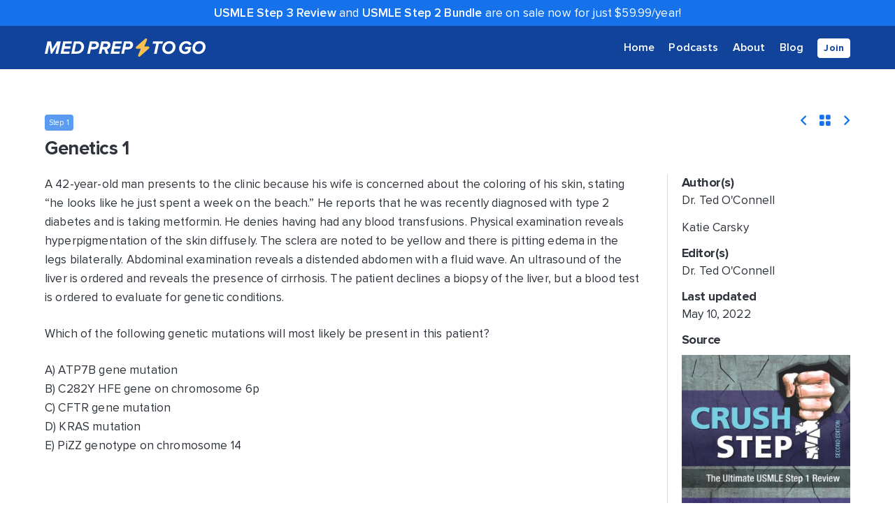

--- FILE ---
content_type: text/html
request_url: https://medpreptogo.com/step1/genetics-1.html
body_size: 4700
content:
<!DOCTYPE html>
<html>
<head>
  <meta charset="utf-8">
  <meta http-equiv="X-UA-Compatible" content="IE=edge"> 
  <meta name="viewport" content="width=device-width, minimum-scale=1.0, maximum-scale=1.0, initial-scale=1.0, user-scalable=0" />
  <title>MedPrepToGo - Genetics 1</title>
  <meta name="description" content="A new online question bank to help students review high-yield topics on the go.">

  <!-- OpenGrapgh Tags -->
  <meta property="og:url" content="/step1/genetics-1" />
  <meta property="og:type" content="website" />
  <meta property="og:title" content="MedPrepToGo.com - Genetics 1" />
  <meta property="og:image" content="www.medpreptogo.com/img/opengraph-2024.jpg" />
  <meta property="og:description" content="A new online question bank to help students review high yield topics on the go."/>

  <!-- FontAwesome -->
  <script src="https://kit.fontawesome.com/b8438bb360.js" crossorigin="anonymous"></script>
  
  <!-- FavIcon -->
   <link rel="apple-touch-icon" sizes="180x180" href="/apple-touch-icon.png">
  <link rel="icon" type="image/png" sizes="32x32" href="/favicon-32x32.png">
  <link rel="icon" type="image/png" sizes="16x16" href="/favicon-16x16.png">
  <link rel="manifest" href="/site.webmanifest">
  <link rel="mask-icon" href="/safari-pinned-tab.svg" color="#5bbad5">
  <meta name="msapplication-TileColor" content="#da532c">
  <meta name="theme-color" content="#ffffff">
  <link rel="manifest" href="/site.webmanifest">

  <!-- Internal Files -->
  <link rel="stylesheet" href="/css/main-01-20-2026.css">
  <script src='https://cdnjs.cloudflare.com/ajax/libs/jquery/2.1.3/jquery.min.js'></script>
  <!-- Privacy-friendly analytics by Plausible -->
  <script async src="https://plausible.io/js/pa-t1LkGyLNSz7M5B7HJGTpt.js"></script>
  <script>
    window.plausible=window.plausible||function(){(plausible.q=plausible.q||[]).push(arguments)},plausible.init=plausible.init||function(i){plausible.o=i||{}};
    plausible.init()
  </script>

  <!-- Google Ads -->
  <script async src="https://pagead2.googlesyndication.com/pagead/js/adsbygoogle.js?client=ca-pub-8546157721473624"
  crossorigin="anonymous"></script>
</head>
	<body>     
	<section id="banner">
    <div class="container">
        <p><a href="/usmle-step3-review/">USMLE Step 3 Review</a> and <a href="/usmle-step2-bundle/">USMLE Step 2 Bundle</a> are on sale now for just $59.99/year!</p>
    </div>
</section>
<header>
    <div class="container flexrow">
        <a href="/" class="logo"><img src="/img/MPTG_White-Gold.svg" width="230" alt=""></a>
        <nav>
            <ul>
                <li><a href="/">Home</a></li>
                <li><a href="/podcasts">Podcasts</a></li>
                <li><a href="/about">About</a></li>
                <li><a href="/blog">Blog</a></li>
                <li><a href="/join">Join</a></li>
            </ul>
        </nav>
    </div>
</header> 
	<main id="content">
		<section class="question-content">
			<div class="container">

				<div class="question-header mb20">
					<div class="question-title three-of-four">
						
						<p class="step-tag">Step 1</p>
						
						<h2 class="mb0">Genetics 1</h2>
					</div>
					<div class="question-nav one-of-four">
						
						<a class="" href="/step1/embryology-7.html">
							<i class="fa-solid fa-angle-left"></i>
						</a>
						
						<a class=" ml-4 mr-4" href="/">
							<i class="fa-solid fa-grid-2"></i>
						</a>
						
						<a class="" href="/step1/genetics-2.html">
							<i class="fa-solid fa-angle-right"></i>
						</a>
						
					</div>
				</div>

				<div class="flexrow break-xl">
					<div class="three-of-four">
						
						<div class="question-block"><p>A 42-year-old man presents to the clinic because his wife is concerned about the coloring of his skin, stating “he looks like he just spent a week on the beach.” He reports that he was recently diagnosed with type 2 diabetes and is taking metformin. He denies having had any blood transfusions. Physical examination reveals hyperpigmentation of the skin diffusely. The sclera are noted to be yellow and there is pitting edema in the legs bilaterally. Abdominal examination reveals a distended abdomen with a fluid wave. An ultrasound of the liver is ordered and reveals the presence of cirrhosis. The patient declines a biopsy of the liver, but a blood test is ordered to evaluate for genetic conditions.</p>

<p>Which of the following genetic mutations will most likely be present in this patient?</p>
<ul>
	<li>A)	ATP7B gene mutation</li>
	<li>B)	C282Y HFE gene on chromosome 6p</li>
	<li>C)	CFTR gene mutation</li>
	<li>D)	KRAS mutation</li>
	<li>E)	PiZZ genotype on chromosome 14</li>
</ul>

<div class="answer" style="display: none;">
<p><strong>B)	C282Y HFE gene on chromosome 6p</strong></p>
<p>This patient likely has hemochromatosis. The presence of diabetes, cirrhosis, and hyperpigmentation of the skin ("bronze diabetes") are highly suggestive of hemochromatosis.  The mutation that causes hemochromatosis is C282Y HFE gene on chromosome 6p.</p>
<p>Answer A, ATP7B is seen in Wilson disease: ATP7B gene (copper binding membrane bound ATPase) which presents with Mallory bodies, macrovesicular steatosis, vacuolated hepatocyte nuclei, compound heterozygotes, and increased hepatic copper on Rhodanine stain.</p>
<p>Answer C, CFTR gene mutation, results in cystic fibrosis due to a dysfunctional cystic fibrosis transmembrane conductance receptor</p>
<p>Answer D, KRAS mutation, is a common cancer-related gene occurring in 17%-25% of all cancers. Approximately 30%-40% of colon cancers carry a KRAS mutation which is associated with a poorer survival and increased tumor aggressiveness.  </p>
<p>Answer E, PiZZ genotype on chromosome 14, is associated with alpha 1-antitrypsin deficiency which manifests with chronic obstructive lung disease and liver disease.</p>


<h6>Key Learning Point</h6>
<p>Hemochromatosis is a disorder of iron overload. The iron deposits in the liver, pancreas, myocardium, pituitary, skin, and other tissues. The genetic form is due to autosomal recessive inheritance of the HFE gene on chromosome 6p, usually C282Y. The classic triad includes cirrhosis, skin pigmentation, and diabetes. </p>

</div></div>
						
						<script async src="https://pagead2.googlesyndication.com/pagead/js/adsbygoogle.js?client=ca-pub-8546157721473624"
							crossorigin="anonymous"></script>
						<!-- Homepage-1 -->
						<ins class="adsbygoogle"
								style="display:block"
								data-ad-client="ca-pub-8546157721473624"
								data-ad-slot="4767562861"
								data-ad-format="auto"
								data-full-width-responsive="true"></ins>
						<script>
								(adsbygoogle = window.adsbygoogle || []).push({});
						</script>

						<button class="btn btn-blue" id="answer">View Answer</button>

						<script type="text/javascript">
							$('#answer').on('click', function(){
								$(".answer").fadeIn();
								$(this).hide();
								return false;
							});

								const answer = document.getElementsByClassName("answer")[0];
								let html = '<h6 style="padding:0">The correct answer is:</h6>';
								answer.insertAdjacentHTML("afterbegin", html);
							</script>
					</div>
					<div class="one-of-four question-info">
						<h4>Author(s)</h4>
						<p>Dr. Ted O'Connell</p>
						
							<p>Katie Carsky</p>
						
						
						<h4>Editor(s)</h4>
						

						
						<p>Dr. Ted O'Connell</p>

						

						

						
						
						<h4>Last updated</h4>
						<p>May 10, 2022</p>
						
						
						<h4 style="margin-bottom:10px">Source</h4>
						<a href="https://bookrevision.com/book/Crush-Step-1/" target="_blank"><img src="/img/books/crushstepone.jpg"></a>
						

						<script async src="https://pagead2.googlesyndication.com/pagead/js/adsbygoogle.js?client=ca-pub-8546157721473624" crossorigin="anonymous"></script>
						<!-- Sidebar-1 -->
						<ins class="adsbygoogle"
								style="display:block"
								data-ad-client="ca-pub-8546157721473624"
								data-ad-slot="5944869001"
								data-ad-format="auto"
								data-full-width-responsive="true"></ins>
						<script>
								(adsbygoogle = window.adsbygoogle || []).push({});
						</script>
					</div>
				</div>
					
				</div>

			</div>
		</section>
	</main>
	<footer>
    <div class="container">
        <div class="center">
            <h1 class="">Become a Sponsor</h1>
    		<p class="lead">Support MedPrepToGo and accessible medical education while gaining access to our audience of future medical professionals.</p>
            <a class="btn btn-white" href="mailto:info@medpreptogo.com">Get in touch</a>
        </div>
        <hr class="mt20 mb40">
        <div class="grid gc-small gap-15 mb30 podcast-showcase">
            <a href="/podcasts#mptg" class="center"><img src="/img/MPTG-Artwork.jpg" alt="MedPrepToGo: USMLE Step 1 Questions podcast cover art" width="250" class="shadow-2 rounded"></a>
			<a href="/podcasts#crush" class="center"><img src="/img/CrushStep1-2022.jpg" alt="Crush Step 1 podcast cover art" width="250" class="shadow-2 rounded"></a>
			<a href="/usmle-step1-bundle" class="center"><img src="/img/MPTG-Premium-Step1.jpg" alt="MedPrepToGo: USMLE Step 1 Bundle podcast cover" width="250" class="shadow-2 rounded"></a>
			<a href="/podcasts#secrets" class="center"><img src="/img/step2secrets.jpg" alt="Step 2 Secrets podcast cover art" width="250" class="shadow-2 rounded"></a>
			<a href="/podcasts#mptg2" class="center"><img src="/img/MPTG-Step2.jpg" alt="MedPrepToGo: USMLE Step 2 Questions podcast cover art" width="250" class="shadow-2 rounded"></a>
            <a href="/usmle-step2-bundle" class="center"><img src="/img/MPTG-Step2-Bundle.jpg" alt="MedPrepToGo: USMLE Step 2 Bundle podcast cover" width="250" class="shadow-2 rounded"></a>
			<a href="/usmle-step3-review/" class="center"><img src="/img/MPTG-Premium-Step3.jpg" alt="MedPrepToGo: USMLE Step 3 Review podcast cover art" width="250" class="shadow-2 rounded"></a>
			<a href="/podcasts#btp" class="center"><img src="/img/BTP-Premium.jpg" width="250" class="shadow-2 rounded"></a>
			<a href="/podcasts#btp2" class="center"><img src="/img/BTP-2024.jpg" width="250" class="shadow-2 rounded"></a>
			<a href="/podcasts#drraj" class="center"><img src="/img/DrRaj-2024.jpg" width="250" class="shadow-2 rounded"></a>
        </div>
        <div class="flexrow footer-grid break-med">
            <div class="one-of-three">
                <h4>About</h4>
                <hr class="mt10 mb20">
                <p>MedPrepToGo is dedicated to empowering the next generation of medical professionals by offering affordable and accessible medical education resources.</p>
                <ul class="footer-social">
                <li><a href="https://www.instagram.com/medpreptogo/" target="_blank"><i class="fab fa-instagram"></i></a></li>
                <li><a href="https://www.linkedin.com/company/medpreptogo/" target="_blank"><i class="fab fa-linkedin"></i></a></li>
                <li><a href="https://www.facebook.com/MedPrepToGo/" target="_blank"><i class="fab fa-square-facebook"></i></a></li>
                <li><a href="https://www.youtube.com/@MedPrepToGo" target="_blank"><i class="fab fa-youtube"></i></a></li>
            </ul>
            <p class="copyright">© <span id="year"></span> Wooden Nickel Ventures, LLC</p>
            </div>
            <div class="one-of-three hide-med">
                <h4>Latest Blog Posts</h4>
                <hr class="mt10 mb20">
                
				<p class="mb15"><a href="/blog/letters-of-recommendation.html">How to Ask for a Great Letter of Recommendation</a></p>
				
				<p class="mb15"><a href="/blog/preparing-for-residency-interviews.html">Preparing for Residency Interviews</a></p>
				
				<p class="mb15"><a href="/blog/tilting-the-residency-match-in-your-favor.html">Tilting the Residency Match In Your Favor</a></p>
				
				<p class="mb15"><a href="/blog/tips-for-interview-followup.html">Tips for Interview Follow Up</a></p>
				
            </div>
                
            <div class="one-of-three">
                <h4>Get Updates</h4>
                <hr class="mt10 mb20">
                <!-- Begin Mailchimp Signup Form -->
<link href="//cdn-images.mailchimp.com/embedcode/classic-071822.css" rel="stylesheet" type="text/css">
<div id="">
  <form action="https://bookrevision.us5.list-manage.com/subscribe/post?u=4a03cc8cc88df2e08e1188d8f&amp;id=7bf9911d64&amp;f_id=00f0c9e6f0" method="post" id="" name="mc-embedded-subscribe-form" class="validate" target="_blank" novalidate>
    <div id="mc_embed_signup_scroll">
      <div class="grid gc-2 gap-10">
        <div class="">
          <label for="mce-FNAME">First Name*</label>
          <input type="text" value="" name="FNAME" class="" id="mce-FNAME">
        </div>
        <div class="">
          <label for="mce-LNAME">Last Name*</label>
          <input type="text" value="" name="LNAME" class="" id="mce-LNAME">
        </div>
      </div>
      <div class="">
        <label for="mce-EMAIL">Email Address*</label>
        <input type="email" value="" name="EMAIL" class="email" id="mce-EMAIL" required>
      </div>
      
      <div class="grid gc-2 gap-10">
        <div class="">
          <label for="mce-MMERGE5">Medical School*</label>
          <input type="text" value="" name="MMERGE5" class="" id="mce-MMERGE5">
        </div>
        <div class="">
          <label for="mce-MMERGE7">Graduation Year*</label>
          <input type="number" name="MMERGE7" class="" value="" id="mce-MMERGE7">
        </div>
      </div>
      <div id="mce-responses" class="">
        <div class="response" id="mce-error-response" style="display:none"></div>
        <div class="response" id="mce-success-response" style="display:none"></div>
      </div>
      <div style="position: absolute; left: -5000px;" aria-hidden="true"><input type="text" name="b_4a03cc8cc88df2e08e1188d8f_7bf9911d64" tabindex="-1" value=""></div>
      <div class="">
          <div class="">
              <input type="submit" value="Subscribe" name="subscribe" id="mc-embedded-subscribe" class="btn btn-white">
          </div>
      </div>
    </div>
  </form>
</div>
<!--End mc_embed_signup-->
            </div>
        </div>
        <hr class="mt40 mb30">
        <h4 class="mb0" style="display: inline;">Our Other Products:</h4>
        <a href="https://bookrevision.com" target="_blank" title="BookRevision.com website"><img src="/img/BookRevision-logo.svg" width="170"></a>
    </div>
</footer>

<script src="/js/main.js"></script>
<script src="//unpkg.com/alpinejs" defer></script>
</body>
</html>

--- FILE ---
content_type: text/html; charset=utf-8
request_url: https://www.google.com/recaptcha/api2/aframe
body_size: 268
content:
<!DOCTYPE HTML><html><head><meta http-equiv="content-type" content="text/html; charset=UTF-8"></head><body><script nonce="NdGKLrcOzW5LGUuy6V5TPA">/** Anti-fraud and anti-abuse applications only. See google.com/recaptcha */ try{var clients={'sodar':'https://pagead2.googlesyndication.com/pagead/sodar?'};window.addEventListener("message",function(a){try{if(a.source===window.parent){var b=JSON.parse(a.data);var c=clients[b['id']];if(c){var d=document.createElement('img');d.src=c+b['params']+'&rc='+(localStorage.getItem("rc::a")?sessionStorage.getItem("rc::b"):"");window.document.body.appendChild(d);sessionStorage.setItem("rc::e",parseInt(sessionStorage.getItem("rc::e")||0)+1);localStorage.setItem("rc::h",'1769025189119');}}}catch(b){}});window.parent.postMessage("_grecaptcha_ready", "*");}catch(b){}</script></body></html>

--- FILE ---
content_type: text/css
request_url: https://medpreptogo.com/css/main-01-20-2026.css
body_size: 6778
content:
/*  VARIABLES  */
/*--------------------------- FONTS ---------------------------*/
@font-face { font-family: 'ProximaNova'; src: url("/fonts/ProximaNova-LightIt.woff2") format("woff2"), url("/fonts/ProximaNova-LightIt.woff") format("woff"); font-weight: 300; font-style: italic; font-display: swap; }

@font-face { font-family: 'ProximaNova'; src: url("/fonts/ProximaNova-Light.woff2") format("woff2"), url("/fonts/ProximaNova-Light.woff") format("woff"); font-weight: 300; font-style: normal; font-display: swap; }

@font-face { font-family: 'ProximaNova'; src: url("/fonts/ProximaNova-Regular.woff2") format("woff2"), url("/fonts/ProximaNova-Regular.woff") format("woff"); font-weight: 400; font-style: normal; font-display: swap; }

@font-face { font-family: 'ProximaNova'; src: url("/fonts/ProximaNova-RegularIt.woff2") format("woff2"), url("/fonts/ProximaNova-RegularIt.woff") format("woff"); font-weight: 400; font-style: italic; font-display: swap; }

@font-face { font-family: 'ProximaNova'; src: url("/fonts/ProximaNova-SemiboldIt.woff2") format("woff2"), url("/fonts/ProximaNova-SemiboldIt.woff") format("woff"); font-weight: 500; font-style: italic; font-display: swap; }

@font-face { font-family: 'ProximaNova'; src: url("/fonts/ProximaNova-Semibold.woff2") format("woff2"), url("/fonts/ProximaNova-Semibold.woff") format("woff"); font-weight: 500; font-style: normal; font-display: swap; }

@font-face { font-family: 'ProximaNova'; src: url("/fonts/ProximaNova-Bold.woff2") format("woff2"), url("/fonts/ProximaNova-Bold.woff") format("woff"); font-weight: 600; font-style: normal; font-display: swap; }

@font-face { font-family: 'ProximaNova'; src: url("/fonts/ProximaNova-BoldIt.woff2") format("woff2"), url("/fonts/ProximaNova-BoldIt.woff") format("woff"); font-weight: 600; font-style: italic; font-display: swap; }

/*----------------------------

  RESET

----------------------------*/
* { box-sizing: border-box; margin: 0; padding: 0; }

html, body, header, aside, footer { border: 0; margin: 0; padding: 0; font-size: 100%; vertical-align: baseline; }

article, aside, details, figcaption, figure, footer, header, hgroup, menu, nav, section, div { display: block; }

body { line-height: 1.5; text-shadow: none; }

table { border-collapse: collapse; border-spacing: 0; }

/*----------------------------

  GENERAL STYLES / TYPE

-----------------------------*/
html { -webkit-text-size-adjust: none; font-size: 18px; }

body { -webkit-text-size-adjust: 100%; font-weight: 400; margin: 0 auto; font-family: "ProximaNova", sans-serif; color: #2f343c; line-height: 1.6; letter-spacing: 0.15px; background: #fff; }

img { max-width: 100%; height: auto; }

p { margin-bottom: 25px; font-size: 0.95rem; font-weight: 400; }

.lead { font-size: 1rem; line-height: 1.5; font-weight: 400; }

b, strong { font-weight: 600; }

a { color: #1572EA; font-weight: 500; text-decoration: none; }

p a { color: #1572EA; font-weight: 500; text-decoration: none; position: relative; }

a:hover, p a:hover { color: #161718; }

a:hover, a:focus { outline: none; }

ul.bullets { margin: 20px 0 30px 20px; }

ul.bullets li { list-style-type: disc; margin-bottom: 10px; }

ul.bullets li::marker { color: #292d30; }

ul.bullets li.list-header { list-style-type: none; font-weight: 500; margin-left: -20px; }

ul.bullets li.header { list-style-type: none; font-size: 1.15rem; font-weight: 600; margin-left: -20px; }

ol.numbers { margin: 20px 0 30px 20px; }

ol.numbers li { list-style-type: decimal; padding-left: 5px; margin-bottom: 5px; }

ol.numbers li::marker { color: #292d30; }

ol.numbers li.list-header { list-style-type: none; font-weight: 500; margin-left: -20px; }

ol.numbers li.header { list-style-type: none; font-size: 1.15rem; font-weight: 600; margin-left: -20px; }

ol.letters { margin: 15px 0 15px 20px; }

ol.letters li { list-style-type: inherit; padding-left: 5px; margin-bottom: 5px; }

ol.letters li::marker { color: #292d30; }

ol.letters li.list-header { list-style-type: none; font-weight: 500; margin-left: -20px; }

ol.letters li.header { list-style-type: none; font-size: 1.15rem; font-weight: 600; margin-left: -20px; }

ol.letters .bullets { margin: 5px 0 10px 20px; }

ol.letters .bullets li { list-style-type: disc; }

li ol { margin: 10px 0px 15px 20px; }

li ol li { line-height: 1.5; }

ul li { margin: 0; list-style-type: none; font-size: 0.95rem; }

ol li { list-style-type: none; font-size: 0.95rem; }

li.list-header { font-weight: 500; list-style-type: none; }

li.header { font-size: 1.15rem; font-weight: 600; margin: 15px 0 5px 0; list-style-type: none; }

blockquote { border-left: 5px solid #1572EA; background: #f7f7f7; padding: 12px 18px; margin-bottom: 25px; font-style: italic; }

blockquote p { margin-bottom: 0; font-style: italic; }

pre { background: #1f2022; color: #ecf0f1; border-radius: 3px; padding: 12px 15px; margin-bottom: 25px; line-height: 1.65; font-size: 15px; }

table { text-align: left; }

th { background: #111; color: #fff; font-weight: 600; }

tr:nth-child(odd) { background: #f2f2f2; }

th, td { padding: 4px 12px; }

td { vertical-align: top; }

h1, h2, h3, h4, h5, h6 { line-height: 1.3; margin-bottom: 10px; letter-spacing: -0.5px; -moz-osx-font-smoothing: grayscale; font-family: "ProximaNova", sans-serif; }

h1 { font-size: 2.2rem; font-weight: 600; }

h2 { font-size: 1.5rem; font-weight: 600; }

h2 span { display: block; font-weight: 400; font-size: 1.1rem; }

h3 { font-size: 1.2em; font-weight: 500; }

h4 { font-size: 1.1rem; font-weight: 500; }

h5 { font-size: 1rem; letter-spacing: 0; text-transform: uppercase; font-weight: 400; }

h6 { font-size: 1.15rem; font-weight: 500; }

hr { border: none; border-bottom: 1px solid; }

/*----------------------------

  GRID 

-----------------------------*/
.container-sm, .container-med, .container { width: 90vw; margin: auto; position: relative; }

.container { max-width: 2000px; }

.container-med { max-width: 1200px; }

.container-sm { max-width: 800px; }

.one-of-two { width: 48.5%; }

.one-of-three { width: 31.33%; }

.two-of-three { width: 65.65%; }

.one-of-four { width: 22.75%; }

.three-of-four { width: 74.25%; }

.one-of-five { width: 18.5%; }

.two-of-five { width: 38.2%; }

.three-of-five { width: 58.8%; }

.four-of-five { width: 79.4%; }

.one-of-six { width: 16%; }

.one-of-seven { width: 13.5%; }

.flexrow { display: flex; justify-content: space-between; flex-wrap: wrap; flex-direction: row; }

.grid { display: grid; }

.grid-2 { display: grid; grid-template-columns: repeat(auto-fit, minmax(300px, 1fr)); grid-gap: 35px; grid-auto-rows: minmax(min-content, max-content); }

.grid-3 { display: grid; grid-template-columns: repeat(auto-fit, minmax(280px, 1fr)); grid-gap: 30px; }

.grid-4 { display: grid; grid-template-columns: repeat(auto-fit, minmax(200px, 1fr)); grid-gap: 25px; }

.gc-small { grid-template-columns: repeat(auto-fit, minmax(125px, 1fr)); }

.gc-flex { grid-template-columns: repeat(auto-fill, minmax(230px, 1fr)); }

.gc-2 { grid-template-columns: repeat(2, minmax(0, 1fr)); }

.gc-3 { grid-template-columns: repeat(3, minmax(0, 1fr)); }

.gc-4 { grid-template-columns: repeat(4, minmax(0, 1fr)); }

.gc-5 { grid-template-columns: repeat(5, minmax(0, 1fr)); }

.gc1-3 { grid-template-columns: 30% 1fr; }

.podcast-showcase { grid-template-columns: repeat(10, minmax(0, 1fr)); }

.podcatcher-grid { display: grid; grid-template-columns: repeat(auto-fit, minmax(150px, 1fr)); grid-gap: 20px; align-items: center; }

.podcatcher-grid img { display: block; width: 100%; margin: 0; width: 60px; border-radius: 12px; }

.podcatcher-grid a { margin: 0 auto; width: auto; height: auto; }

.gap-10 { grid-gap: 10px; }

.gap-15 { grid-gap: 15px; }

.gap-20 { grid-gap: 20px; }

.gap-25 { grid-gap: 25px; }

.gap-30 { grid-gap: 30px; }

.gap-35 { grid-gap: 35px; }

.gap-40 { grid-gap: 40px; }

.gap-50 { grid-gap: 50px; }

.gap-rem { grid-gap: 7rem; }

.justify-center { justify-content: center; }

.justify-start { justify-content: flex-start; }

.justify-end { justify-content: flex-end; }

.justify-between { justify-content: space-between; }

.justify-around { justify-content: space-around; }

.content-center { align-content: center; }

.content-start { align-content: flex-start; }

.content-end { align-content: flex-end; }

.content-between { align-content: space-between; }

.items-start { align-items: flex-start; }

.items-end { align-items: flex-end; }

.items-center { align-items: center; }

.items-baseline { align-items: baseline; }

.self-start { align-self: flex-start; }

.self-end { align-self: flex-end; }

.self-center { align-self: center; }

.self-baseline { align-self: baseline; }

.columns { column-count: 2; column-gap: 1rem; }

.show-header { display: grid; grid-template-columns: auto 1fr; grid-gap: 35px; margin-bottom: 30px; }

.show-header p { margin-bottom: 0px; }

/*--------------------

  HEADER & LOGO & NAV

--------------------*/
#banner { padding: 10px 0; text-align: center; background-color: #1572EA; color: #fff; }

#banner p { line-height: 1; margin: 0; }

#banner a { color: #fff; }

header { background-color: #104399; padding: 15px 0; }

header .flexrow { align-items: center; }

.logo { display: flex; }

.logo img:hover { filter: brightness(100); }

nav ul { display: inline-block; }

nav ul li { display: inline-flex; }

nav ul li a { font-size: 16px; font-family: "ProximaNova", sans-serif; color: #fff; padding: 8px 0; margin-left: 15px; line-height: 1; -moz-osx-font-smoothing: grayscale; transition: all 0.3s ease-out; }

nav ul li a:hover { color: #fff; opacity: 0.8; }

nav ul li:last-child a { color: #104399; border-radius: 4px; padding: 6px 8px; background: white; font-size: 14px; font-weight: 600; border: 1px solid white; transition: all 0.3s ease-out; }

nav ul li:last-child a:hover { background: transparent; transition: all 0.3s ease-out; color: white; opacity: 1; }

.nav ul li a:hover { transition: all 0.3s ease-out; opacity: .8; }

footer { background-image: radial-gradient(#1572EA, #104399); padding: 40px 0; color: #fff; }

footer a { color: #fff; }

footer a:hover { color: #fff; opacity: .8; }

footer hr { border-color: rgba(255, 255, 255, 0.5); }

footer .logo { margin-bottom: 15px; display: block; }

footer h4 { font-weight: 600; }

.footer-nav { list-style: none; margin: 0; }

.footer-nav li { list-style: none; display: inline-block; padding: 0; }

.footer-nav li a { color: #fff; font-weight: 400; font-size: 0.9rem; font-family: "ProximaNova", sans-serif; line-height: 1; padding: 2px 8px 2px 0; transition: all 0.3s ease-out; }

.footer-nav li a:hover { text-decoration: underline; }

.footer-social li { display: inline-flex; padding: 0; margin-bottom: 20px; width: auto; font-size: 0px; transition: all 0.3s ease-out; }

.footer-social li a { display: flex; align-items: center; justify-content: center; }

.footer-social li a i { color: #fff; opacity: 1; font-size: 25px; margin-right: 15px; transition: all 0.3s ease-out; }

.footer-social a:hover i { opacity: 0.8; transition: all 0.3s ease-out; }

.copyright { font-weight: 500; font-size: 0.9rem; line-height: 1; color: #fff; margin-bottom: 0; }

.mailchimp { background: linear-gradient(180deg, #fff 50%, #1572EA 50%); padding: 20px 0; }

.mailchimp .container-sm { padding: 25px 40px; background: #104399; color: #fff; }

/*----------------------------

  SECTIONS & CONTENT

----------------------------*/
#content { min-height: calc(100vh - 130px); }

section { overflow: hidden; height: auto; padding: 60px 0; margin: 0; width: 100%; position: relative; }

section hr { color: #ddd; }

.hero { padding: 60px 0 20px 0; }

.question-content ul { margin-bottom: 25px; }

.answer { padding: 20px 20px 10px 20px; background: #E9F1F7; margin-bottom: 20px; }

.answer li::marker { color: #1572EA !important; }

.question-info { align-self: flex-start; padding: 0px 0 40px 20px; border-left: 1px solid #ddd; }

.question-info h4 { font-size: 18px; font-weight: 600; margin-top: 0px; margin-bottom: 0px; }

.question-info p { margin-bottom: 12px; }

.step-tag { font-family: "ProximaNova", sans-serif; margin-bottom: 8px; font-size: 11px; background: #5b9cf0; color: #fff; display: inline-block; padding: 3px 6px; border-radius: 4px; }

.question-header { display: flex; justify-content: space-between; align-items: end; }

.question-nav { display: flex; justify-content: flex-end; margin-bottom: 5px; }

.question-nav .spacer { width: 13px; }

.question-block h6 { font-size: 1.25rem; font-weight: 600; padding-top: 25px; }

.step3-outline { grid-gap: 30px; }

.team-card { border-radius: 6px; text-align: center; padding: 20px; -webkit-box-shadow: 0px 1px 4px 0px rgba(0, 0, 0, 0.1); -moz-box-shadow: 0px 1px 4px 0px rgba(0, 0, 0, 0.1); box-shadow: 0px 1px 4px 0px rgba(0, 0, 0, 0.1); }

.team-card img { width: 200px; border-radius: 100%; }

.team-card a { color: #292d30; }

.team-card a:hover { color: #1572EA; }

.team-card p { text-align: left; font-size: 0.9rem; }

.team-card .btn { color: #fff; }

.team-card .btn:hover { color: #fff; }

.team-card h3 { margin: 15px 0; }

a.team-card { color: #333; background-color: #fff; border: 1px solid transparent; transition: all 0.3s ease-out; }

a.team-card:hover { border: 1px solid #1572EA; color: #1572EA; transition: all 0.3s ease-out; }

.podcast-holder { padding: 30px 30px 0 30px; border-radius: 10px; background-color: #ecf0f1; position: relative; }

.podcast-holder .show-img { width: 200px; }

.podcast-holder .badge { position: absolute; top: 0; right: 0; border-radius: 0 12px 0 0; background-color: #FFB319; color: #333; font-weight: 500; padding: 4px 8px; letter-spacing: 1px; font-size: 10px; }

.sm-cap { display: block; font-size: 0.9rem; }

.social { margin: 10px 0 20px 0; }

.social li { display: inline-block; list-style: none; margin: 0 4px 8px 0; border-radius: 4px; background-color: #f0f2f2; border: 1px solid #f0f2f2; line-height: 1; }

.social li:hover { border-color: #1572EA; }

.social li a { font-size: 0.8rem; color: #292d30; padding: 6px; display: flex; line-height: 1; }

.social li a i { font-size: 0.9rem; padding-right: 4px; }

.social li a i.fa-globe { font-size: 0.8rem; }

.social li a:hover { color: #1572EA; }

.card-social li { display: inline-block; list-style: none; margin: 0 3px 0; line-height: 1; }

.card-social li:hover { border-color: #1572EA; }

.question-dropdown.active i.fa-angle-down::before { content: "\f00d"; }

.question-dropdown { margin-bottom: 15px; align-items: center; }

.question-dropdown i { padding-right: 10px; }

.question-dropdown h3 { margin-bottom: 0; }

/*--  BUTTONS  --*/
input[type=submit], .btn { display: inline-block; appearance: none; margin: 0 0 10px 0; position: relative; border-radius: 3px; line-height: 1; padding: 14px 16px; font-size: 0.8rem; font-weight: 500; text-transform: capitalize; letter-spacing: .5px; border: none; width: auto; font-family: "ProximaNova", sans-serif; transition: all 0.3s ease-out; }

input[type=submit]:hover, .btn:hover { transition: all 0.3s ease-out; }

.question-sidebar .btn i { margin: 0; }

.btn-twt { background: #1da1f2; color: #fff; }

.btn-twt:hover { color: #fff; background: #0c85d0; }

.btn-ig { background: #C13584; color: #fff; }

.btn-ig:hover { color: #fff; background: #992a69; }

.btn-linkedin { background: #2867b2; color: #fff; }

.btn-linkedin:hover { color: #fff; background: #1f4f88; }

.author-social .btn { color: #222; background: transparent; display: block; padding: 8px; margin: 0; }

.author-social .btn:hover { background: #ecf0f1; }

.btn-blue { background: #1572EA; color: #fff; }

.btn-blue:hover { background: #115dc0; color: #fff; }

.btn-gold { background: #FFB319; color: #fff; }

.btn-gold:hover { background: #ea9d00; color: #fff; }

.btn-dark { background: #394048; color: #fff; }

.btn-dark:hover { background: #323538; color: #fff; }

.btn-white { background: #fff; border: 1px solid #fff; color: #111; }

.btn-white:hover { background: transparent; color: #fff; }

.btn:hover, .btn:focus { cursor: pointer; outline: none; }

/*--  HELPER CLASSES & OTHER  --*/
.spacer { display: block; height: 10px; }

.hide-lg { display: none; }

.space-100 { height: 100px; }

.video-wrapper { position: relative; padding-bottom: 56.25%; /* 16:9 */ padding-top: 25px; height: 0; margin-bottom: 25px; }

.video-wrapper iframe { position: absolute; top: 0; left: 0; width: 100%; height: 100%; }

.block { display: block; }

.gray { background-color: #ecf0f1; }

.blue-1 { background-color: #1572EA; color: #fff; }

.blue-2 { background-color: #104399; color: #fff; }

.gradient { background: radial-gradient(#1572EA 10%, #104399); color: #fff; }

.mt0 { margin-top: 0px; }

.mt5 { margin-top: 5px; }

.mt10 { margin-top: 10px; }

.mt15 { margin-top: 15px; }

.mt20 { margin-top: 20px; }

.mt25 { margin-top: 25px; }

.mt30 { margin-top: 30px; }

.mt35 { margin-top: 35px; }

.mt40 { margin-top: 40px; }

.mt60 { margin-top: 60px; }

.mt80 { margin-top: 80px; }

.mt100 { margin-top: 100px; }

.mb0 { margin-bottom: 0px; }

.mb5 { margin-bottom: 5px; }

.mb10 { margin-bottom: 10px; }

.mb15 { margin-bottom: 15px; }

.mb20 { margin-bottom: 20px; }

.mb25 { margin-bottom: 25px; }

.mb30 { margin-bottom: 30px; }

.mb35 { margin-bottom: 35px; }

.mb40 { margin-bottom: 40px; }

.mb60 { margin-bottom: 60px; }

.mb80 { margin-bottom: 80px; }

.mb100 { margin-bottom: 100px; }

.mr-1 { margin-right: 4px; }

.mr-2 { margin-right: 8px; }

.mr-3 { margin-right: 12px; }

.mr-4 { margin-right: 16px; }

.ml-1 { margin-left: 4px; }

.ml-2 { margin-left: 8px; }

.ml-3 { margin-left: 12px; }

.ml-4 { margin-left: 16px; }

.pad0 { padding: 0; }

.pad10 { padding-top: 10px; padding-bottom: 10px; }

.pad15 { padding-top: 15px; padding-bottom: 15px; }

.pad20 { padding-top: 20px; padding-bottom: 20px; }

.pad25 { padding-top: 25px; padding-bottom: 25px; }

.pad30 { padding-top: 30px; padding-bottom: 30px; }

.pad35 { padding-top: 35px; padding-bottom: 35px; }

.pad40 { padding-top: 40px; padding-bottom: 40px; }

.pad60 { padding-top: 60px; padding-bottom: 60px; }

.pad80 { padding-top: 80px; padding-bottom: 80px; }

.pad100 { padding-top: 100px; padding-bottom: 100px; }

.rounded-sm { border-radius: 0.2rem; }

.rounded { border-radius: 0.35rem; }

.rounded-md { border-radius: 0.45rem; }

.rounded-lg { border-radius: 0.75rem; }

.shadow { -webkit-box-shadow: 0px 6px 20px 0px rgba(0, 0, 0, 0.1); -moz-box-shadow: 0px 6px 20px 0px rgba(0, 0, 0, 0.1); box-shadow: 0px 6px 20px 0px rgba(0, 0, 0, 0.1); }

.shadow-2 { -webkit-box-shadow: 0px 6px 20px 0px rgba(0, 0, 0, 0.2); -moz-box-shadow: 0px 6px 20px 0px rgba(0, 0, 0, 0.2); box-shadow: 0px 6px 20px 0px rgba(0, 0, 0, 0.2); }

.shadow-3 { -webkit-box-shadow: 0px 6px 20px 0px rgba(0, 0, 0, 0.3); -moz-box-shadow: 0px 6px 20px 0px rgba(0, 0, 0, 0.3); box-shadow: 0px 6px 20px 0px rgba(0, 0, 0, 0.3); }

.hover-shadow:hover { -webkit-box-shadow: 0px 1px 12px 0px rgba(0, 0, 0, 0.35); -moz-box-shadow: 0px 1px 12px 0px rgba(0, 0, 0, 0.35); box-shadow: 0px 1px 12px 0px rgba(0, 0, 0, 0.35); }

.hover-grow:hover { transform: scale(1.05); }

.hover-shrink:hover { transform: scale(0.95); }

.hover-up:hover { transform: translateY(-8px); }

.hover-grow, .hover-shrink .hover-shadow, .hover-up { transition: all 0.3s ease-out; }

.hover-grow:hover, .hover-shrink .hover-shadow:hover, .hover-up:hover { transition: all 0.3s ease-out; }

.hidden, .show-sm, .show-med, .show-lg, .show-xl { display: none; }

.center, .center-left { text-align: center; margin: inherit auto; }

.right, .right-left { text-align: right; }

.flex { -webkit-align-items: center; align-items: center; -webkit-flex-direction: column; flex-direction: column; -webkit-justify-content: center; justify-content: center; display: -webkit-box; display: -ms-flexbox; display: -webkit-flex; display: flex; }

.contributors { padding: 12px; border-radius: 4px; align-self: flex-end; }

.contributors a { margin-top: 6px; font-size: 18px; display: block; }

.contributors img { border-radius: 100%; width: 100px; height: auto; }

.contributors .contributor-linkedin i { font-size: 20px; line-height: 1; }

.bronze { background-color: #A37E49; color: #fff; }

.bronze a { color: #fff; }

.silver { background-color: #c5c5c5; }

.silver a { color: #333; }

.gold { background-color: #FFB319; }

.gold a { color: #333; }

.sapphire { background-color: #104399; color: #fff; }

.sapphire a { color: #fff; }

.emerald { background-color: #35b445; color: #fff; }

.emerald a { color: #fff; }

.rankings-list span { display: inline-block; width: 18px; height: 18px; margin-right: 5px; }

/*-----------------------------

  FORM

-----------------------------*/
#mc-embedded-subscribe-form { padding: 0 !important; }

::placeholder { font-weight: 500; color: #666; }

.required { color: red; }

label { display: block; font-size: 16px; font-weight: 400; margin-bottom: 5px; font-family: "ProximaNova", sans-serif; }

.form-instructions { font-size: 14px; font-weight: 500; margin-bottom: 10px; }

input[type=text], input[type=email], input[type=file], input[type=number], select, textarea { width: 100%; font-family: "ProximaNova", sans-serif !important; border: 1px solid #ddd; font-size: 16px; padding: 6px 10px; margin: 0 0 20px; line-height: 1.5; border-radius: 4px; font-weight: 400; background-color: #fff; outline: 2px solid transparent; transition: all 0.3s ease-out; }

input[type=text]:focus, input[type=email]:focus, input[type=file]:focus, input[type=number]:focus, select:focus, textarea:focus { outline-color: #1572EA; border-color: #1572EA; }

input[type=checkbox], input[type=radio] { margin-bottom: 20px; }

.checkbox-label { display: inline-block; }

.select { cursor: pointer; position: relative; }

.select::after { z-index: 4; border: 3px solid #333; border-radius: 2px; border-right: 0; border-top: 0; content: ""; display: block; height: .625em; margin-top: -20px; right: 20px; pointer-events: none; position: absolute; top: 50%; transform: rotate(-45deg); transform-origin: center; width: .625em; }

option { padding: 3px 10px; }

.checkbox-custom, .radio-custom { opacity: 0; position: absolute; }

.checkbox-custom, .checkbox-custom-label, label.checkbox-custom-label { display: inline-block; line-height: 1.9; margin: 5px 10px 10px 0px; cursor: pointer; font-size: 1rem; font-weight: 400; }

.checkbox-custom-label { position: relative; }

.checkbox-custom + .checkbox-custom-label:before { width: 4px; height: 8px; border-width: 0px 3px 3px 0px; border-style: none solid solid none; border-color: #fff; content: ""; display: inline-block; margin: 0px 18px 0px 8px; transition: transform 0.15s ease 0s; transform: rotate(45deg) scale(0); position: relative; z-index: 1; }

.checkbox-custom + .checkbox-custom-label::after { content: ""; height: 20px; width: 20px; border: 1px solid #ddd; position: absolute; top: 3px; left: 0; background-color: #fff; z-index: 0; }

.checkbox-custom.error > .checkbox-custom-label::after { content: ""; height: 20px; width: 20px; border: 1px solid #f00; position: absolute; top: 4px; left: 1px; box-shadow: 0 0 2px #f00; }

.checkbox-custom:checked + .checkbox-custom-label:before { transform: rotate(45deg) scale(1); transition: all 0.3s ease-out; }

.checkbox-custom:checked + .checkbox-custom-label::after { background-color: #1572EA; border-color: #1572EA; transition: all 0.3s ease-out; }

.checkbox-custom:focus + .checkbox-custom-label::after { border-color: #1572EA; }

.flex-form input, .flex-form button { margin: 0; }

.has-error { margin-bottom: 15px; }

.has-error input { margin-bottom: 5px; }

.form-error { line-height: 1.4; display: block; font-size: 14px; color: #b94a48; }

fieldset { border: 0; }

#mc-embedded-subscribe { margin: 0 !important; }

#mc_embed_signup_scroll .btn-white { background: #fff; padding: 10px 14px; color: #292d30; border: 1px solid transparent; cursor: pointer; }

#mc_embed_signup_scroll .btn-white:hover { background: transparent; border-color: #fff; color: #fff; }

#mc_embed_signup_scroll .btn-white:focus { background: transparent; border-color: #fff; color: #fff; }

/*-----------------------------

  BLOG

-----------------------------*/
.post-header { padding: 80px 0 20px 0; }

.post-details { border-bottom: 1px solid #ddd; padding-bottom: 25px; margin-bottom: 25px; }

.post-details p { margin: 0; }

.post-details h2 { font-size: 1.3rem; }

.post-details h5 { font-size: 0.9rem; font-weight: 500; }

.blog-post p { margin-bottom: 35px; }

.blog-posts li:last-child .post-details { border-bottom: none; }

.post-tag { padding: 8px; margin: 0 5px 0px; letter-spacing: 1px; border-radius: 4px; font-size: 11px; text-transform: uppercase; font-weight: 500; color: #448eee; background: transparent; border: 1px solid #5b9cf0; display: inline-block; line-height: 1; transition: all 0.3s ease-out; }

.post-tag:hover { background: #1572EA; color: #fff; transition: all 0.3s ease-out; }

.post-footer { margin: 60px 0 0px; padding: 40px 0; border-top: 1px solid #ddd; }

.more-posts a { display: block; }

.share { margin: 0 0 60px 0; padding: 0; display: grid; grid-template-columns: repeat(4, minmax(0, 1fr)); grid-gap: 20px; }

.share li { display: block; width: 100%; text-align: center; list-style: none; cursor: pointer; margin: 0; }

.share li a { background: #ecf0f1; border-radius: 4px; padding: 12px 20px 10px; display: block; transition: all 0.3s ease-out; }

.share li a i { font-size: 1.2rem; line-height: 1; }

.share li a:hover { background: #1572EA; color: #fff; transition: all 0.3s ease-out; }

#prev { text-align: left; }

#next { text-align: right; }

#prev, #next { display: grid; }

#prev p, #next p { font-size: 0.9rem; margin: 0; }

#prev a, #next a { color: #333; border: 1px solid #ddd; padding: 20px; border-radius: 4px; transition: all 0.3s ease-out; }

#prev:hover a, #next:hover a { color: #1572EA; border-color: #1572EA; transition: all 0.3s ease-out; }

/*-----------------------------

  RESPONSIVE MEDIA QUERIES

-----------------------------*/
#mobile { display: none; }

@media only screen and (max-width: 1040px) { .break-xl > .one-of-two, .break-xl > .one-of-three, .break-xl > .two-of-three, .break-xl > .one-of-four, .break-xl > .three-of-four, .break-xl > .one-of-five, .break-xl > .two-of-five, .break-xl > .three-of-five, .break-xl > .four-of-five, .break-xl > .one-of-six { width: 100%; } .break-xl { display: block; } .show-xl { display: block; } .hide-xl { display: none; } .gc-3, .gc-4, .gc-5 { grid-template-columns: repeat(2, 1fr); } .question-info { padding: 40px 0 0 0; border-left: none; border-top: 1px solid #ddd; margin-top: 40px; } .question-info img { width: 220px; } .question-header { width: 100%; } footer h4 { margin-top: 20px; } .footer-grid .one-of-four { width: 100%; } .footer-grid .one-of-three { width: 100%; } .footer-grid .one-of-three:first-child { display: none; } .show-header { grid-template-columns: 1fr; } .podcast-showcase { grid-template-columns: repeat(5, minmax(0, 1fr)); } }

@media only screen and (max-width: 950px) { .show-header-inner { display: grid; grid-template-columns: 300px 1fr; gap: 40px; } .hide-lg { display: initial; } .hide-pod { display: none; } }

@media only screen and (max-width: 780px) { .break-lg > .one-of-two, .break-lg > .one-of-three, .break-lg > .two-of-three, .break-lg > .one-of-four, .break-lg > .three-of-four, .break-lg > .one-of-five, .break-lg > .two-of-five, .break-lg > .three-of-five, .break-lg > .four-of-five, .break-lg > .one-of-six { width: 100%; } .flex-row.break-lg { display: block; } .show-lg { display: block; visibility: visible; } #content { flex-direction: column; flex-wrap: wrap; } header { display: block; } footer .flexrow .two-of-three { width: 100%; display: flex; margin-bottom: 30px; } footer .flexrow .two-of-three div:first-of-type { width: 100%; } footer .flexrow .two-of-three .one-of-five, footer .flexrow .two-of-three .one-of-three { width: 45%; margin-bottom: 15px; } .blog-sidebar { padding-bottom: 30px; margin-bottom: 40px; border-bottom: 2px solid #ddd; } .rankings-list span { display: block; text-align: center; width: 18px; height: 18px; margin: 0px auto 5px auto; } }

@media only screen and (max-width: 750px) { .nav { margin: 0; } .nav ul li a { margin: 0 12px 0 0; font-size: 13px; border: none; padding: 15px 0; } .nav ul li a.active { border: none; } .nav ul li a:last-child { padding: 5px 5px; font-size: 12px; } }

@media screen and (max-width: 700px) { .show-header-inner { grid-template-columns: 200px 1fr; } }

@media only screen and (max-width: 680px) { .break-med > .one-of-two, .break-med > .one-of-three, .break-med > .two-of-three, .break-med > .one-of-four, .break-med > .three-of-four, .break-med > .one-of-five, .break-med > .two-of-five, .break-med > .three-of-five, .break-med > .four-of-five, .break-med > .one-of-six { width: 100%; } .break-med { display: block; } .flex-row.break-med { display: block; } .show-med { display: block; visibility: visible; } .hide-med { display: none; } .footer-nav { margin-bottom: 20px; } }

@media only screen and (max-width: 650px) { .nav { display: none; } .hamburger, #mobile { display: block; transition: all 0.2s ease-in-out; } .social { margin-top: 15px; } .podcast-showcase { grid-template-columns: repeat(3, minmax(0, 1fr)); } }

@media only screen and (max-width: 600px) { .gc-2, .gc-3, .gc-4, .gc-5 { grid-template-columns: 1fr; } .foot-two .gap-20 { gap: 0; } .show-header-inner { grid-template-columns: 1fr; gap: 20px; text-align: center; } .show-header-inner img { max-width: 300px; margin: 0 auto; } #prev, #next { text-align: center; } #prev i, #next i { display: none; } .hero { padding: 60px 0 40px 0; } }

@media only screen and (max-width: 650px) { header .flexrow { flex-direction: column; } nav { margin-top: 10px; } nav ul li:last-child a { background: transparent; border: none; font-size: 0.9rem; padding: 0; margin: 0 0 0 12px; color: #fff; } }

@media only screen and (max-width: 500px) { footer .flexrow .two-of-three { display: block; } footer .flexrow .two-of-three div:first-of-type { margin-bottom: 30px; } footer .flexrow .two-of-three .one-of-five, footer .flexrow .two-of-three .one-of-three { width: 100%; } footer .flexrow .two-of-three hr { display: none; } footer .one-of-three:first-of-type { text-align: center; margin-bottom: 60px; } .afterfooter { padding: 25px 0; } .afterfooter h4 { padding-right: 0; margin-bottom: 10px; } .afterfooter .flexrow { flex-direction: column; } .step3-outline { grid-gap: 0px; } }

@media only screen and (max-width: 465px) { .break-sm > .one-of-two, .break-sm > .one-of-three, .break-sm > .two-of-three, .break-sm > .one-of-four, .break-sm > .three-of-four, .break-sm > .one-of-five, .break-sm > .two-of-five, .break-sm > .three-of-five, .break-sm > .four-of-five { width: 100%; } .flex-row.break-sm { display: block; } .show-sm { display: block; visibility: visible; } .hide-sm { display: none; } .footer-end { text-align: center; display: block; } .footer-end p { margin-top: 10px; } nav ul { text-align: center; } .rankings-list div { margin: 0 0 8px 0; } .rankings-list span { display: inline-block; width: 18px; height: 18px; margin: 0 5px 0 0; } }

/*-- MOBILE MENU --*/
#mobile { max-height: 0; overflow: hidden; transition: max-height .5s; display: none; }

.hamburger { display: none; cursor: pointer; overflow: visible; position: absolute; background: transparent; border: none; z-index: 1; top: 16px; right: 5%; }

.hamburger-box { height: 24px; width: auto; width: 30px; display: block; }

.hamburger-inner { display: block; top: 50%; margin-top: -1px; }

.hamburger-inner, .hamburger-inner::before, .hamburger-inner::after { width: 26px; height: 2px; background-color: #fff; border-radius: 3px; position: absolute; transition-property: transform; transition-duration: 0.15s; transition-timing-function: ease; }

.hamburger-inner::before, .hamburger-inner::after { content: ""; display: block; }

.hamburger-inner::before { top: -8px; }

.hamburger-inner::after { bottom: -8px; }

.hamburger .hamburger-inner { transition-duration: 0.1s; transition-timing-function: cubic-bezier(0.55, 0.055, 0.675, 0.19); }

.hamburger .hamburger-inner::before { transition: top 0.1s 0.14s ease, opacity 0.1s ease; }

.hamburger .hamburger-inner::after { transition: bottom 0.1s 0.14s ease, transform 0.1s cubic-bezier(0.55, 0.055, 0.675, 0.19); }

.hamburger.is-active .hamburger-inner { transform: rotate(45deg); transition-delay: 0.14s; transition-timing-function: cubic-bezier(0.215, 0.61, 0.355, 1); }

.hamburger.is-active .hamburger-inner::before { top: 0; opacity: 0; transition: top 0.1s ease, opacity 0.1s 0.14s ease; }

.hamburger.is-active .hamburger-inner::after { bottom: 0; transform: rotate(-90deg); transition: bottom 0.1s ease, transform 0.1s 0.14s cubic-bezier(0.215, 0.61, 0.355, 1); }

.hamburger.is-active ~ #mobile { transition: all 0.2s ease-in-out; max-height: 1000px; margin-top: 15px; }

.menu { padding: 0; margin: 0; }

.menu ul { margin: 0; padding: 0; }

.menu li { margin: 0px; background: #104399; list-style: none; transition: all 0.3s ease-out; }

.menu a { font-size: 18px; color: rgba(255, 255, 255, 0.8); font-weight: 400; text-decoration: none; line-height: 1; letter-spacing: .5px; padding: 16px 5%; display: block; }

.menu li:hover { background: #0c3374; transition: all 0.3s ease-out; }

.menu li:hover a { color: #fff; }

/*# sourceMappingURL=main-01-20-2026.css.map */

--- FILE ---
content_type: text/javascript
request_url: https://medpreptogo.com/js/main.js
body_size: 61
content:
// Update footer year
$(document).ready(function () {
  var copyright = document.getElementById("year");
  var year = new Date();
  copyright.innerHTML = year.getFullYear();
});

let pageurl = window.location.href;
let encodeURL = "https://www.linkedin.com/shareArticle?mini=true&url=" + encodeURIComponent(pageurl);

$('#linkedin-share').on('click', function(){
  window.open(encodeURL, '_parent').focus();
});

--- FILE ---
content_type: image/svg+xml
request_url: https://medpreptogo.com/img/MPTG_White-Gold.svg
body_size: 805
content:
<?xml version="1.0" encoding="UTF-8"?><svg id="Layer_2" xmlns="http://www.w3.org/2000/svg" viewBox="0 0 800.21 89.76"><g id="Layer_1-2"><path d="M53.21,75.47l9.72-44.12-26.97,44.12h-5.69l-7.52-44.12-9.72,44.12H0L13.48,14.29h17.8l6.33,38.25L61,14.29h18.81l-13.48,61.19h-13.12Z" style="fill:#fff;"/><path d="M78.44,75.47l13.48-61.19h43.3l-2.57,11.47h-30.18l-2.84,12.93h29.54l-2.57,11.47h-29.54l-3.03,13.85h30.18l-2.48,11.47h-43.3Z" style="fill:#fff;"/><path d="M131.92,75.47l13.48-61.19h23.67c13.58,0,26.51,10.46,26.51,26.33s-10.92,34.86-39.63,34.86h-24.03ZM158.34,64.01c14.77,0,23.67-10.37,23.67-22.57,0-8.9-6.33-15.69-15.41-15.69h-10.64l-8.44,38.25h10.82Z" style="fill:#fff;"/><path d="M211.28,75.47l13.48-61.19h26.88c11.28,0,18.16,7.71,18.16,16.97s-6.15,22.48-25.32,22.48h-15.32l-4.86,21.74h-13.03ZM245.31,42.27c6.51,0,10.82-4.22,10.82-9.63,0-4.04-3.03-6.88-7.61-6.88h-13.21l-3.67,16.51h13.67Z" style="fill:#fff;"/><path d="M303.65,75.47l-7.25-21.74h-10.09l-4.77,21.74h-13.03l13.48-61.19h26.14c9.91,0,18.9,6.61,18.9,17.25s-7.52,19.45-17.43,21.28l8.44,22.66h-14.4ZM302.55,42.27c6.79,0,10.82-3.95,10.82-9.45,0-4.13-3.67-7.06-7.71-7.06h-13.12l-3.67,16.51h13.67Z" style="fill:#fff;"/><path d="M327.51,75.47l13.48-61.19h43.3l-2.57,11.47h-30.18l-2.84,12.93h29.54l-2.57,11.47h-29.54l-3.03,13.85h30.18l-2.48,11.47h-43.3Z" style="fill:#fff;"/><path d="M380.99,75.47l13.48-61.19h26.88c11.28,0,18.16,7.71,18.16,16.97s-6.15,22.48-25.32,22.48h-15.32l-4.86,21.74h-13.03ZM415.03,42.27c6.51,0,10.82-4.22,10.82-9.63,0-4.04-3.03-6.88-7.61-6.88h-13.21l-3.67,16.51h13.67Z" style="fill:#fff;"/><path id="Path" d="M495.27,39.27h19.55c2.33,0,4.44,1.46,5.1,3.63.96,2.19.35,4.66-1.4,6.21l-44.88,39.27c-1.98,1.72-4.88,1.86-7,.32-2.12-1.54-2.89-4.35-1.86-6.75l13.48-31.45h-19.71c-2.18,0-4.27-1.46-5.09-3.63-.82-2.19-.2-4.66,1.56-6.21L499.9,1.39c1.98-1.72,4.87-1.86,7-.32,2.12,1.54,2.89,4.34,1.86,6.75l-13.48,31.45Z" style="fill:#f9c04e;"/><path d="M543.71,75.43l10.92-49.72h-17.89l2.57-11.47h48.8l-2.48,11.47h-17.89l-10.92,49.72h-13.12Z" style="fill:#fff;"/><path d="M584.9,49.1c0-20,15.41-35.87,35.59-35.87,16.88,0,30,10.64,30,27.34,0,20-15.32,35.96-35.5,35.96-16.97,0-30.09-10.64-30.09-27.43ZM636.92,41.49c0-10.27-7.43-16.7-17.25-16.7-11.83,0-21.19,10.37-21.19,23.48,0,10.37,7.43,16.7,17.25,16.7,11.74,0,21.19-10.37,21.19-23.48Z" style="fill:#fff;"/><path d="M668.57,49.1c0-20.64,15.6-35.87,36.79-35.87,13.12,0,21.56,7.34,25.23,15.14l-12.02,5.14c-2.02-5.05-8.16-8.71-15.04-8.71-11.38,0-21.37,10.09-21.37,23.48,0,9.26,6.51,16.7,17.25,16.7,5.05,0,9.08-2.02,12.2-4.68l1.65-7.34h-16.24l2.57-11.47h29.26l-5.32,23.85c-5.96,7.06-14.77,11.19-24.86,11.19-16.7,0-30.09-10.55-30.09-27.43Z" style="fill:#fff;"/><path d="M734.62,49.1c0-20,15.41-35.87,35.59-35.87,16.88,0,30,10.64,30,27.34,0,20-15.32,35.96-35.5,35.96-16.97,0-30.09-10.64-30.09-27.43ZM786.64,41.49c0-10.27-7.43-16.7-17.25-16.7-11.83,0-21.19,10.37-21.19,23.48,0,10.37,7.43,16.7,17.25,16.7,11.74,0,21.19-10.37,21.19-23.48Z" style="fill:#fff;"/></g></svg>

--- FILE ---
content_type: image/svg+xml
request_url: https://medpreptogo.com/img/BookRevision-logo.svg
body_size: 12289
content:
<?xml version="1.0" encoding="UTF-8"?>
<svg width="1298px" height="133px" viewBox="0 0 1298 133" version="1.1" xmlns="http://www.w3.org/2000/svg" xmlns:xlink="http://www.w3.org/1999/xlink">
    <!-- Generator: Sketch 52.6 (67491) - http://www.bohemiancoding.com/sketch -->
    <title>BookRevision.com</title>
    <desc>Created with Sketch.</desc>
    <g id="Page-1" stroke="none" stroke-width="1" fill="none" fill-rule="evenodd">
        <g id="Custom-Preset-6-Copy" transform="translate(-572.000000, -129.000000)" fill="#FFFFFF">
            <path d="M572,261 L590.338867,144 L626.321289,144 C631.709988,144 636.548156,144.542476 640.835938,145.627444 C645.123719,146.712411 648.759588,148.3545 651.743652,150.553759 C654.727717,152.753019 657.016431,155.480059 658.609863,158.734962 C660.203296,161.989866 661,165.787196 661,170.127068 C661,173.469942 660.507492,176.56352 659.522461,179.407895 C658.53743,182.25227 657.233732,184.862018 655.611328,187.237218 C653.988924,189.612418 652.120291,191.709013 650.005371,193.527068 C647.890452,195.345122 645.703136,196.869919 643.443359,198.101504 C645.529307,198.981207 647.470369,200.212774 649.266602,201.796241 C651.062835,203.379707 652.627272,205.212396 653.959961,207.294361 C655.29265,209.376326 656.335608,211.678183 657.088867,214.2 C657.842126,216.721817 658.21875,219.419535 658.21875,222.293233 C658.21875,228.04063 657.088878,233.274788 654.829102,237.995865 C652.569325,242.716941 649.353536,246.79284 645.181641,250.223684 C641.009745,253.654528 635.954294,256.308261 630.015137,258.184962 C624.075979,260.061664 617.456091,261 610.155273,261 L572,261 Z M603.223881,209 L598,242 L612.626866,242 C615.703166,242 618.503719,241.602945 621.028607,240.808824 C623.553495,240.014702 625.701069,238.852949 627.471393,237.323529 C629.241717,235.79411 630.605717,233.882364 631.563433,231.588235 C632.521149,229.294106 633,226.647074 633,223.647059 C633,219.294096 631.781107,215.764719 629.343284,213.058824 C626.90546,210.352928 623.074653,209 617.850746,209 L603.223881,209 Z M606,193 L627.219718,193 C628.44226,192.127903 629.635675,191.066867 630.8,189.81686 C631.964325,188.566854 633.012202,187.156985 633.943662,185.587209 C634.875122,184.017434 635.617368,182.345939 636.170423,180.572674 C636.723477,178.79941 637,176.982567 637,175.122093 C637,171.168585 635.879354,168.159894 633.638028,166.09593 C631.396702,164.031966 628.034764,163 623.552113,163 L610.802817,163 L606,193 Z M698.036424,262 C693.502185,262 689.433057,261.257056 685.828918,259.771147 C682.22478,258.285237 679.172934,256.187514 676.673289,253.477914 C674.173645,250.768314 672.269874,247.505188 670.961921,243.68844 C669.653967,239.871691 669,235.632542 669,230.970865 C669,222.055407 670.177141,213.810188 672.531457,206.234962 C674.885773,198.659737 678.242804,192.118919 682.602649,186.612312 C686.962494,181.105706 692.208763,176.793719 698.341611,173.676222 C704.47446,170.558725 711.34838,169 718.963576,169 C723.555946,169 727.639607,169.742944 731.21468,171.228853 C734.789753,172.714763 737.827066,174.812486 740.326711,177.522086 C742.826355,180.231686 744.730126,183.509379 746.038079,187.355263 C747.346033,191.201147 748,195.454864 748,200.116541 C748,209.031999 746.808327,217.277218 744.424945,224.852444 C742.041563,232.427669 738.67,238.968488 734.310155,244.475094 C729.950309,249.9817 724.704041,254.27912 718.571192,257.367481 C712.438343,260.455843 705.593489,262 698.036424,262 Z M702.142857,245 C705.424925,245 708.472513,243.815443 711.285714,241.446293 C714.098915,239.077144 716.516473,235.874453 718.538462,231.838124 C720.56045,227.801795 722.142851,223.151312 723.285714,217.886536 C724.428577,212.621759 725,207.093826 725,201.302572 C725,196.213288 724.252755,192.557248 722.758242,190.334342 C721.263729,188.111436 718.992689,187 715.945055,187 C712.662987,187 709.630051,188.169933 706.846154,190.509834 C704.062257,192.849734 701.644699,195.993929 699.593407,199.942511 C697.542114,203.891094 695.930409,208.468456 694.758242,213.674735 C693.586075,218.881014 693,224.379699 693,230.170953 C693,235.260237 693.761897,239.004022 695.285714,241.402421 C696.809531,243.800819 699.095223,245 702.142857,245 Z M785.036424,262 C780.502185,262 776.433057,261.257056 772.828918,259.771147 C769.22478,258.285237 766.172934,256.187514 763.673289,253.477914 C761.173645,250.768314 759.269874,247.505188 757.961921,243.68844 C756.653967,239.871691 756,235.632542 756,230.970865 C756,222.055407 757.177141,213.810188 759.531457,206.234962 C761.885773,198.659737 765.242804,192.118919 769.602649,186.612312 C773.962494,181.105706 779.208763,176.793719 785.341611,173.676222 C791.47446,170.558725 798.34838,169 805.963576,169 C810.555946,169 814.639607,169.742944 818.21468,171.228853 C821.789753,172.714763 824.827066,174.812486 827.326711,177.522086 C829.826355,180.231686 831.730126,183.509379 833.038079,187.355263 C834.346033,191.201147 835,195.454864 835,200.116541 C835,209.031999 833.808327,217.277218 831.424945,224.852444 C829.041563,232.427669 825.67,238.968488 821.310155,244.475094 C816.950309,249.9817 811.704041,254.27912 805.571192,257.367481 C799.438343,260.455843 792.593489,262 785.036424,262 Z M788.142857,245 C791.424925,245 794.472513,243.815443 797.285714,241.446293 C800.098915,239.077144 802.516473,235.874453 804.538462,231.838124 C806.56045,227.801795 808.142851,223.151312 809.285714,217.886536 C810.428577,212.621759 811,207.093826 811,201.302572 C811,196.213288 810.252755,192.557248 808.758242,190.334342 C807.263729,188.111436 804.992689,187 801.945055,187 C798.662987,187 795.630051,188.169933 792.846154,190.509834 C790.062257,192.849734 787.644699,195.993929 785.593407,199.942511 C783.542114,203.891094 781.930409,208.468456 780.758242,213.674735 C779.586075,218.881014 779,224.379699 779,230.170953 C779,235.260237 779.761897,239.004022 781.285714,241.402421 C782.809531,243.800819 785.095223,245 788.142857,245 Z M874.47159,209.702703 C878.222413,208.414408 881.826665,206.599111 885.284455,204.256757 C888.742245,201.914403 891.672531,199.10362 894.075402,195.824324 C896.478273,192.545029 898.19249,188.826597 899.218106,184.668919 C900.243721,180.51124 900.22907,175.972998 899.174151,171.054054 L923.437165,169.297297 C924.609297,173.162181 925.122097,176.807415 924.97558,180.233108 C924.829064,183.658801 924.228355,186.879489 923.173436,189.89527 C922.118517,192.911051 920.71198,195.692555 918.953782,198.239865 C917.195583,200.787175 915.290897,203.100215 913.239666,205.179054 C911.188435,207.257893 909.078629,209.117109 906.910184,210.756757 C904.74174,212.396405 902.719842,213.772517 900.844431,214.885135 L916.931864,261 L891.701846,261 L880.801072,223.405405 C879.2773,224.049553 877.753551,224.664411 876.229779,225.25 C874.706008,225.835589 873.240865,226.36261 871.834306,226.831081 L866.383919,261 L843,261 L860.142347,153.925676 C860.962839,148.889614 861.387731,144.67344 861.417034,141.277027 C861.446337,137.880614 861.343777,135.157668 861.109351,133.108108 L883.614175,131 C884.258848,133.225236 884.595831,136.167774 884.625134,139.827703 C884.654437,143.487631 884.317454,147.513492 883.614175,151.905405 L874.47159,209.702703 Z M931,260.251852 L949.480269,144 L985.214629,144 C997.067753,144 1006.16182,146.520222 1012.49711,151.560741 C1018.8324,156.60126 1022,164.103654 1022,174.068148 C1022,179.021259 1021.16796,183.522696 1019.50385,187.572593 C1017.83974,191.622489 1015.72314,195.235293 1013.15399,198.411111 C1010.58484,201.586929 1007.70919,204.325668 1004.52695,206.627407 C1001.34471,208.929147 998.235498,210.779252 995.19923,212.177778 L1000.54187,236.214815 C1000.9506,238.079515 1001.59287,239.550859 1002.46872,240.628889 C1003.34457,241.706919 1004.38097,242.522713 1005.57796,243.076296 C1006.77495,243.629879 1008.0741,243.979505 1009.47546,244.125185 C1010.87681,244.270865 1012.30734,244.314568 1013.76708,244.256296 C1013.94225,246.295813 1014.19041,248.320731 1014.51155,250.331111 C1014.83269,252.341492 1015.11004,254.36641 1015.3436,256.405926 C1015.11004,256.755557 1014.68672,257.163454 1014.07363,257.62963 C1013.46054,258.095805 1012.74527,258.547405 1011.92782,258.984444 C1011.11036,259.421484 1010.20533,259.843949 1009.2127,260.251852 C1008.22008,260.659755 1007.25666,261.038517 1006.32243,261.388148 C1005.73853,261.562964 1005.09625,261.708641 1004.39557,261.825185 C1003.6949,261.941729 1002.96503,262 1002.20597,262 C997.476396,262 993.374576,261.02396 989.900385,259.071852 C986.426194,257.119743 983.754902,253.871134 981.886429,249.325926 C981.302532,247.985672 980.762434,246.587168 980.266121,245.13037 C979.769808,243.673573 979.375683,242.129391 979.083734,240.497778 L974.354187,217.247407 L961.041386,217.247407 L954.209817,260.251852 L931,260.251852 Z M964,199 L984.267717,199 C985.769036,198.307689 987.270334,197.312506 988.771654,196.014423 C990.272973,194.71634 991.629915,193.158663 992.84252,191.341346 C994.055124,189.524029 995.051177,187.46155 995.830709,185.153846 C996.61024,182.846142 997,180.394244 997,177.798077 C997,173.067284 995.744107,169.418282 993.232283,166.850962 C990.72046,164.283641 987.126008,163 982.448819,163 L969.80315,163 L964,199 Z M1098.9978,189.453008 C1099.0557,194.231227 1097.97014,198.514079 1095.74108,202.301692 C1093.51202,206.089305 1090.37113,209.396132 1086.3183,212.222274 C1082.26547,215.048416 1077.41662,217.408355 1071.77161,219.302162 C1066.1266,221.195968 1059.94613,222.638153 1053.23001,223.628759 C1052.94052,225.260347 1052.75236,226.891909 1052.66551,228.523496 C1052.57866,230.155083 1052.53524,231.728376 1052.53524,233.243421 C1052.53524,236.390053 1053.07079,238.793695 1054.14189,240.454417 C1055.213,242.11514 1056.99332,242.945489 1059.48291,242.945489 C1061.50933,242.945489 1063.79625,242.639571 1066.34374,242.027726 C1068.89123,241.41588 1071.45316,240.687504 1074.0296,239.842575 C1076.60604,238.997646 1079.03771,238.109027 1081.32466,237.176692 C1083.61161,236.244356 1085.50773,235.428575 1087.01307,234.729323 L1089.70529,251.336466 C1088.25785,252.268802 1086.30384,253.346798 1083.84319,254.570489 C1081.38254,255.794179 1078.53113,256.959581 1075.28887,258.066729 C1072.04661,259.173878 1068.51491,260.106199 1064.69367,260.863722 C1060.87243,261.621244 1056.87756,262 1052.70893,262 C1045.12435,262 1039.27679,259.683764 1035.16606,255.051222 C1031.05533,250.41868 1029,243.236891 1029,233.505639 C1029,228.610878 1029.4487,223.614217 1030.34611,218.515508 C1031.24352,213.416798 1032.56067,208.478407 1034.2976,203.700188 C1036.03453,198.921969 1038.22013,194.420604 1040.85447,190.195959 C1043.48881,185.971313 1046.51391,182.300298 1049.92986,179.182801 C1053.34582,176.065304 1057.18148,173.588825 1061.43695,171.753289 C1065.69242,169.917754 1070.33863,169 1075.37571,169 C1083.01819,169 1088.86576,170.82094 1092.91859,174.462876 C1096.97142,178.104811 1098.9978,183.101472 1098.9978,189.453008 Z M1073.09294,186 C1071.01114,186 1069.00373,186.674876 1067.07063,188.024648 C1065.13754,189.37442 1063.32343,191.193651 1061.62825,193.482394 C1059.93308,195.771138 1058.43123,198.426628 1057.12268,201.448944 C1055.81412,204.471259 1054.77324,207.654913 1054,211 C1057.33087,210.354457 1060.45352,209.400828 1063.36803,208.139085 C1066.28254,206.877341 1068.82527,205.395548 1070.99628,203.693662 C1073.1673,201.991776 1074.87732,200.099189 1076.12639,198.015845 C1077.37547,195.932501 1078,193.74649 1078,191.457746 C1078,189.638489 1077.56878,188.274066 1076.70632,187.364437 C1075.84386,186.454808 1074.63941,186 1073.09294,186 Z M1176.30769,169 C1177.11828,170.743304 1177.76964,172.98051 1178.26179,175.711686 C1178.75393,178.442862 1179,181.464543 1179,184.77682 C1179,192.389246 1177.75518,199.88534 1175.26551,207.265326 C1172.77584,214.645311 1169.44667,221.632949 1165.27792,228.228448 C1161.10916,234.823947 1156.33253,240.838255 1150.94789,246.271552 C1145.56325,251.704848 1139.97604,256.280952 1134.1861,260 L1116.12159,260 L1111.866,189.135057 C1111.75021,187.275533 1111.59099,185.416037 1111.38834,183.556513 C1111.18569,181.696989 1110.9541,179.939185 1110.69355,178.283046 C1110.433,176.626907 1110.14351,175.145121 1109.82506,173.837644 C1109.50662,172.530166 1109.2316,171.498727 1109,170.743295 L1130.62531,170.743295 C1131.2622,172.602819 1131.78329,174.854553 1132.18859,177.498563 C1132.59388,180.142574 1132.88337,183.033509 1133.05707,186.171456 L1135.83623,238.034483 C1139.02069,234.838426 1141.88667,231.264707 1144.43424,227.313218 C1146.98182,223.36173 1149.15301,219.134282 1150.94789,214.630747 C1152.74277,210.127212 1154.11786,205.463945 1155.0732,200.640805 C1156.02854,195.817664 1156.5062,190.936487 1156.5062,185.997126 C1156.5062,183.09162 1156.33251,180.331431 1155.98511,177.716475 C1155.63772,175.101519 1155.14558,172.777149 1154.50868,170.743295 L1176.30769,169 Z M1200.03777,171 L1223,171 L1212.30169,238.939453 C1211.4319,244.447293 1210.88105,248.973615 1210.64911,252.518555 C1210.41716,256.063494 1210.38817,258.890614 1210.56213,261 L1189.07853,261 C1188.84659,260.41406 1188.64364,259.505866 1188.46968,258.275391 C1188.29573,257.044916 1188.16526,255.63868 1188.07828,254.056641 C1187.9913,252.474601 1187.97681,250.7754 1188.03479,248.958984 C1188.09278,247.142569 1188.26673,245.296884 1188.55666,243.421875 L1200.03777,171 Z M1202,145.058824 C1202,142.529399 1202.40255,140.264716 1203.20767,138.264706 C1204.01278,136.264696 1205.13418,134.573536 1206.57188,133.191176 C1208.00959,131.808817 1209.72044,130.764709 1211.70447,130.058824 C1213.68851,129.352938 1215.85941,129 1218.21725,129 C1221.49522,129 1224.11181,129.955873 1226.06709,131.867647 C1228.02237,133.779421 1229,136.441159 1229,139.852941 C1229,142.441189 1228.59745,144.735284 1227.79233,146.735294 C1226.98722,148.735304 1225.85145,150.426464 1224.38498,151.808824 C1222.91852,153.191183 1221.1933,154.235291 1219.20927,154.941176 C1217.22523,155.647062 1215.08308,156 1212.78275,156 C1209.50478,156 1206.88819,155.044127 1204.93291,153.132353 C1202.97763,151.220579 1202,148.529429 1202,145.058824 Z M1232.60552,239.62406 C1233.47449,239.973686 1234.66206,240.396144 1236.16828,240.891447 C1237.67449,241.386751 1239.38344,241.852911 1241.29517,242.289944 C1243.20691,242.726976 1245.23447,243.105731 1247.37793,243.426222 C1249.52139,243.746712 1251.66482,243.906955 1253.80828,243.906955 C1257.28416,243.906955 1259.97792,243.426227 1261.88966,242.464756 C1263.80139,241.503285 1264.75724,239.798884 1264.75724,237.351504 C1264.75724,236.186084 1264.46759,235.020683 1263.88828,233.855263 C1263.30896,232.689844 1262.44001,231.437037 1261.28138,230.096805 C1260.12275,228.756572 1258.63104,227.256117 1256.80621,225.595395 C1254.98137,223.934672 1252.82346,222.055462 1250.33241,219.957707 C1247.7255,217.74341 1245.46622,215.645687 1243.55448,213.664474 C1241.64275,211.683261 1240.07863,209.702078 1238.86207,207.720865 C1237.64551,205.739652 1236.74759,203.729334 1236.16828,201.68985 C1235.58896,199.650366 1235.29931,197.465237 1235.29931,195.134398 C1235.29931,191.230244 1236.00896,187.675768 1237.42828,184.470865 C1238.84759,181.265961 1240.91861,178.512699 1243.64138,176.210996 C1246.36415,173.909293 1249.75308,172.132055 1253.80828,170.879229 C1257.86347,169.626404 1262.4979,169 1267.71172,169 C1270.4345,169 1273.07033,169.160243 1275.61931,169.480733 C1278.16829,169.801223 1280.48551,170.179979 1282.57103,170.617011 C1284.65656,171.054044 1286.43792,171.491069 1287.91517,171.928102 C1289.39242,172.365134 1290.42069,172.700187 1291,172.933271 L1287.35034,190.589286 C1286.77103,190.414473 1285.8007,190.152257 1284.43931,189.802632 C1283.07792,189.453006 1281.48484,189.103385 1279.66,188.753759 C1277.83516,188.404134 1275.86553,188.098216 1273.75103,187.835996 C1271.63654,187.573777 1269.53656,187.442669 1267.45103,187.442669 C1264.55447,187.442669 1262.35311,187.865127 1260.8469,188.710056 C1259.34068,189.554985 1258.38483,190.618415 1257.97931,191.900376 C1257.74759,192.483086 1257.60276,193.094922 1257.54483,193.735902 C1257.4869,194.376883 1257.57379,195.046989 1257.80552,195.746241 C1257.97931,196.736847 1258.31241,197.712871 1258.80483,198.674342 C1259.29724,199.635813 1260.00689,200.640972 1260.93379,201.68985 C1261.86069,202.738727 1263.03379,203.918696 1264.4531,205.229793 C1265.87242,206.54089 1267.56689,208.041345 1269.53655,209.731203 C1272.60691,212.353397 1275.22827,214.786173 1277.40069,217.029605 C1279.57311,219.273038 1281.35448,221.443599 1282.74483,223.541353 C1284.13518,225.639108 1285.14896,227.722264 1285.78621,229.790883 C1286.42345,231.859503 1286.74207,234.030064 1286.74207,236.302632 C1286.8,240.265057 1286.19173,243.819533 1284.91724,246.966165 C1283.64275,250.112798 1281.6876,252.80779 1279.05172,255.051222 C1276.41585,257.294654 1273.08485,259.013622 1269.05862,260.208177 C1265.03239,261.402732 1260.29658,262 1254.85103,262 C1251.66481,262 1248.66691,261.839757 1245.85724,261.519267 C1243.04757,261.198777 1240.49863,260.790886 1238.21034,260.295583 C1235.92206,259.800279 1233.90897,259.261281 1232.17103,258.678571 C1230.43309,258.095862 1229.04276,257.542296 1228,257.017857 L1232.60552,239.62406 Z M1313.03777,171 L1336,171 L1325.30169,238.939453 C1324.4319,244.447293 1323.88105,248.973615 1323.64911,252.518555 C1323.41716,256.063494 1323.38817,258.890614 1323.56213,261 L1302.07853,261 C1301.84659,260.41406 1301.64364,259.505866 1301.46968,258.275391 C1301.29573,257.044916 1301.16526,255.63868 1301.07828,254.056641 C1300.9913,252.474601 1300.97681,250.7754 1301.03479,248.958984 C1301.09278,247.142569 1301.26673,245.296884 1301.55666,243.421875 L1313.03777,171 Z M1315,145.058824 C1315,142.529399 1315.40255,140.264716 1316.20767,138.264706 C1317.01278,136.264696 1318.13418,134.573536 1319.57188,133.191176 C1321.00959,131.808817 1322.72044,130.764709 1324.70447,130.058824 C1326.68851,129.352938 1328.85941,129 1331.21725,129 C1334.49522,129 1337.11181,129.955873 1339.06709,131.867647 C1341.02237,133.779421 1342,136.441159 1342,139.852941 C1342,142.441189 1341.59745,144.735284 1340.79233,146.735294 C1339.98722,148.735304 1338.85145,150.426464 1337.38498,151.808824 C1335.91852,153.191183 1334.1933,154.235291 1332.20927,154.941176 C1330.22523,155.647062 1328.08308,156 1325.78275,156 C1322.50478,156 1319.88819,155.044127 1317.93291,153.132353 C1315.97763,151.220579 1315,148.529429 1315,145.058824 Z M1373.03642,262 C1368.50218,262 1364.43306,261.257056 1360.82892,259.771147 C1357.22478,258.285237 1354.17293,256.187514 1351.67329,253.477914 C1349.17364,250.768314 1347.26987,247.505188 1345.96192,243.68844 C1344.65397,239.871691 1344,235.632542 1344,230.970865 C1344,222.055407 1345.17714,213.810188 1347.53146,206.234962 C1349.88577,198.659737 1353.2428,192.118919 1357.60265,186.612312 C1361.96249,181.105706 1367.20876,176.793719 1373.34161,173.676222 C1379.47446,170.558725 1386.34838,169 1393.96358,169 C1398.55595,169 1402.63961,169.742944 1406.21468,171.228853 C1409.78975,172.714763 1412.82707,174.812486 1415.32671,177.522086 C1417.82636,180.231686 1419.73013,183.509379 1421.03808,187.355263 C1422.34603,191.201147 1423,195.454864 1423,200.116541 C1423,209.031999 1421.80833,217.277218 1419.42494,224.852444 C1417.04156,232.427669 1413.67,238.968488 1409.31015,244.475094 C1404.95031,249.9817 1399.70404,254.27912 1393.57119,257.367481 C1387.43834,260.455843 1380.59349,262 1373.03642,262 Z M1377.14286,245 C1380.42492,245 1383.47251,243.815443 1386.28571,241.446293 C1389.09892,239.077144 1391.51647,235.874453 1393.53846,231.838124 C1395.56045,227.801795 1397.14285,223.151312 1398.28571,217.886536 C1399.42858,212.621759 1400,207.093826 1400,201.302572 C1400,196.213288 1399.25275,192.557248 1397.75824,190.334342 C1396.26373,188.111436 1393.99269,187 1390.94505,187 C1387.66299,187 1384.63005,188.169933 1381.84615,190.509834 C1379.06226,192.849734 1376.6447,195.993929 1374.59341,199.942511 C1372.54211,203.891094 1370.93041,208.468456 1369.75824,213.674735 C1368.58607,218.881014 1368,224.379699 1368,230.170953 C1368,235.260237 1368.7619,239.004022 1370.28571,241.402421 C1371.80953,243.800819 1374.09522,245 1377.14286,245 Z M1465.36493,170.743295 C1466.00782,172.719039 1466.27081,175.130573 1466.15392,177.977969 C1466.03704,180.825365 1465.65716,183.730828 1465.01427,186.694444 C1464.66361,188.379638 1464.21067,190.181025 1463.65545,192.098659 C1463.10023,194.016293 1462.5158,195.933898 1461.90214,197.851533 C1461.28848,199.769167 1460.67482,201.64319 1460.06116,203.473659 C1459.4475,205.304128 1458.9069,206.945714 1458.43935,208.398467 C1461.06933,202.703675 1463.91843,197.444788 1466.98675,192.621648 C1470.05506,187.798507 1473.29866,183.643696 1476.71763,180.157088 C1480.13661,176.670481 1483.71626,173.939346 1487.45668,171.963602 C1491.1971,169.987857 1495.05435,169 1499.02854,169 C1502.94429,169 1506.17328,169.726366 1508.7156,171.179119 C1511.25791,172.631872 1513.20115,174.680223 1514.54536,177.324234 C1515.88957,179.968244 1516.67856,183.120671 1516.91233,186.781609 C1517.14611,190.442547 1516.91234,194.48114 1516.21101,198.89751 L1509.89908,238.121648 C1509.02242,243.583999 1508.46721,248.072939 1508.23343,251.588602 C1507.99966,255.104264 1507.97044,257.908036 1508.14577,260 L1486.49235,260 C1486.25858,259.418899 1486.05403,258.518205 1485.87869,257.297893 C1485.70336,256.07758 1485.57187,254.682958 1485.4842,253.113985 C1485.39653,251.545011 1485.38192,249.859843 1485.44037,248.058429 C1485.49881,246.257015 1485.67414,244.426574 1485.96636,242.56705 L1492.45362,201.773946 C1492.57051,201.018515 1492.65817,200.074239 1492.71661,198.941092 C1492.77506,197.807945 1492.68739,196.718396 1492.45362,195.672414 C1492.21984,194.626432 1491.78152,193.740265 1491.13863,193.013889 C1490.49575,192.287512 1489.53144,191.92433 1488.24567,191.92433 C1486.20013,191.92433 1483.64324,193.101042 1480.57492,195.454502 C1477.50661,197.807962 1474.40912,201.27999 1471.28236,205.87069 C1468.15561,210.461389 1465.21884,216.156096 1462.47197,222.954981 C1459.7251,229.753865 1457.65036,237.627669 1456.24771,246.576628 L1454.14373,260 L1431,260 L1441.69521,192.621648 C1442.57187,187.159296 1443.14169,182.670356 1443.40469,179.154693 C1443.66769,175.639031 1443.71152,172.83526 1443.53619,170.743295 L1465.36493,170.743295 Z M1528,251.147059 C1528,248.558811 1528.40255,246.264716 1529.20767,244.264706 C1530.01278,242.264696 1531.14855,240.573536 1532.61502,239.191176 C1534.08148,237.808817 1535.79232,236.764709 1537.7476,236.058824 C1539.70289,235.352938 1541.85941,235 1544.21725,235 C1547.55273,235 1550.1837,235.955873 1552.11022,237.867647 C1554.03675,239.779421 1555,242.441159 1555,245.852941 C1555,248.441189 1554.59745,250.735284 1553.79233,252.735294 C1552.98722,254.735304 1551.86582,256.426464 1550.42812,257.808824 C1548.99041,259.191183 1547.27956,260.235291 1545.29553,260.941176 C1543.31149,261.647062 1541.16934,262 1538.86901,262 C1535.53353,262 1532.88819,261.044127 1530.93291,259.132353 C1528.97763,257.220579 1528,254.558841 1528,251.147059 Z M1637.98462,190.764098 C1637.6359,190.647556 1637.04018,190.44361 1636.19744,190.152256 C1635.3547,189.860901 1634.35214,189.56955 1633.18974,189.278195 C1632.02734,188.986841 1630.71967,188.739193 1629.26667,188.535244 C1627.81367,188.331296 1626.33163,188.229323 1624.82051,188.229323 C1620.81024,188.229323 1617.25044,189.598671 1614.14103,192.337406 C1611.03161,195.076142 1608.40172,198.61605 1606.25128,202.957237 C1604.10084,207.298424 1602.45898,212.134842 1601.32564,217.466635 C1600.1923,222.798429 1599.62564,228.057305 1599.62564,233.243421 C1599.62564,236.390053 1600.11965,238.793695 1601.10769,240.454417 C1602.09573,242.11514 1603.81024,242.945489 1606.25128,242.945489 C1608.11112,242.945489 1610.14529,242.712408 1612.35385,242.246241 C1614.5624,241.780073 1616.77093,241.197372 1618.97949,240.49812 C1621.18805,239.798869 1623.29486,239.055925 1625.3,238.269267 C1627.30514,237.482609 1629.00512,236.7688 1630.4,236.12782 L1633.27692,252.647556 C1631.82392,253.521621 1629.97864,254.497645 1627.74103,255.575658 C1625.50341,256.653671 1622.94617,257.673397 1620.06923,258.634868 C1617.19229,259.596339 1614.0248,260.397553 1610.56667,261.038534 C1607.10853,261.679514 1603.4325,262 1599.53846,262 C1591.98287,262 1586.17096,259.683764 1582.10256,255.051222 C1578.03417,250.41868 1576,243.236891 1576,233.505639 C1576,228.610878 1576.45042,223.614217 1577.35128,218.515508 C1578.25214,213.416798 1579.58888,208.478407 1581.36154,203.700188 C1583.1342,198.921969 1585.38631,194.420604 1588.11795,190.195959 C1590.84959,185.971313 1594.03161,182.300298 1597.6641,179.182801 C1601.2966,176.065304 1605.42305,173.588825 1610.04359,171.753289 C1614.66413,169.917754 1619.76407,169 1625.34359,169 C1627.72651,169 1629.94956,169.17481 1632.01282,169.524436 C1634.07608,169.874062 1635.90683,170.267385 1637.50513,170.704417 C1639.10343,171.14145 1640.4547,171.60761 1641.55897,172.102914 C1642.66325,172.598217 1643.47692,172.962405 1644,173.195489 L1637.98462,190.764098 Z M1676.03642,262 C1671.50218,262 1667.43306,261.257056 1663.82892,259.771147 C1660.22478,258.285237 1657.17293,256.187514 1654.67329,253.477914 C1652.17364,250.768314 1650.26987,247.505188 1648.96192,243.68844 C1647.65397,239.871691 1647,235.632542 1647,230.970865 C1647,222.055407 1648.17714,213.810188 1650.53146,206.234962 C1652.88577,198.659737 1656.2428,192.118919 1660.60265,186.612312 C1664.96249,181.105706 1670.20876,176.793719 1676.34161,173.676222 C1682.47446,170.558725 1689.34838,169 1696.96358,169 C1701.55595,169 1705.63961,169.742944 1709.21468,171.228853 C1712.78975,172.714763 1715.82707,174.812486 1718.32671,177.522086 C1720.82636,180.231686 1722.73013,183.509379 1724.03808,187.355263 C1725.34603,191.201147 1726,195.454864 1726,200.116541 C1726,209.031999 1724.80833,217.277218 1722.42494,224.852444 C1720.04156,232.427669 1716.67,238.968488 1712.31015,244.475094 C1707.95031,249.9817 1702.70404,254.27912 1696.57119,257.367481 C1690.43834,260.455843 1683.59349,262 1676.03642,262 Z M1679.14286,245 C1682.42492,245 1685.47251,243.815443 1688.28571,241.446293 C1691.09892,239.077144 1693.51647,235.874453 1695.53846,231.838124 C1697.56045,227.801795 1699.14285,223.151312 1700.28571,217.886536 C1701.42858,212.621759 1702,207.093826 1702,201.302572 C1702,196.213288 1701.25275,192.557248 1699.75824,190.334342 C1698.26373,188.111436 1695.99269,187 1692.94505,187 C1689.66299,187 1686.63005,188.169933 1683.84615,190.509834 C1681.06226,192.849734 1678.6447,195.993929 1676.59341,199.942511 C1674.54211,203.891094 1672.93041,208.468456 1671.75824,213.674735 C1670.58607,218.881014 1670,224.379699 1670,230.170953 C1670,235.260237 1670.7619,239.004022 1672.28571,241.402421 C1673.80953,243.800819 1676.09522,245 1679.14286,245 Z M1768.1306,170.743295 C1768.7691,172.719039 1769.0303,175.130573 1768.91421,177.977969 C1768.79812,180.825365 1768.42083,183.730828 1767.78233,186.694444 C1767.43406,188.379638 1766.99872,190.166498 1766.47631,192.055077 C1765.9539,193.943656 1765.38797,195.846734 1764.77849,197.764368 C1764.16901,199.682002 1763.55954,201.556025 1762.95006,203.386494 C1762.34059,205.216963 1761.77465,206.887604 1761.25224,208.398467 C1763.80624,202.645565 1766.59239,197.357623 1769.61076,192.534483 C1772.62912,187.711342 1775.80707,183.556531 1779.14469,180.069923 C1782.4823,176.583316 1785.97949,173.866708 1789.63636,171.920019 C1793.29323,169.97333 1797.03711,169 1800.86812,169 C1803.77039,169 1806.28083,169.421292 1808.39949,170.263889 C1810.51815,171.106486 1812.274,172.225089 1813.66709,173.619732 C1815.06019,175.014375 1816.10499,176.641434 1816.80154,178.500958 C1817.49808,180.360482 1817.90439,182.336196 1818.02049,184.428161 C1818.13658,185.648474 1818.12207,186.984986 1817.97695,188.437739 C1817.83184,189.890493 1817.61417,191.401333 1817.32394,192.970307 C1817.09176,194.132509 1816.77252,195.381858 1816.3662,196.718391 C1815.95988,198.054924 1815.53905,199.420491 1815.10371,200.815134 C1814.66837,202.209777 1814.21853,203.54629 1813.75416,204.824713 C1813.2898,206.103135 1812.88348,207.26532 1812.53521,208.311303 C1815.14726,202.61651 1817.94791,197.357623 1820.93726,192.534483 C1823.9266,187.711342 1827.09004,183.556531 1830.42766,180.069923 C1833.76527,176.583316 1837.26246,173.866708 1840.91933,171.920019 C1844.5762,169.97333 1848.32008,169 1852.15109,169 C1856.04014,169 1859.24711,169.726366 1861.77209,171.179119 C1864.29707,172.631872 1866.22705,174.680223 1867.5621,177.324234 C1868.89715,179.968244 1869.68075,183.120671 1869.91293,186.781609 C1870.14511,190.442547 1869.91293,194.48114 1869.21639,198.89751 L1862.9475,238.121648 C1862.07682,243.583999 1861.5254,248.072939 1861.29321,251.588602 C1861.06103,255.104264 1861.03201,257.908036 1861.20615,260 L1839.70038,260 C1839.4682,259.418899 1839.26504,258.518205 1839.09091,257.297893 C1838.91677,256.07758 1838.78617,254.682958 1838.6991,253.113985 C1838.61203,251.545011 1838.59752,249.859843 1838.65557,248.058429 C1838.71361,246.257015 1838.88775,244.426574 1839.17798,242.56705 L1845.70807,201.773946 C1846.17243,198.86844 1846.1289,196.500488 1845.57746,194.670019 C1845.02603,192.83955 1843.67649,191.92433 1841.52881,191.92433 C1839.49721,191.92433 1837.00129,193.101042 1834.04097,195.454502 C1831.08065,197.807962 1828.07684,201.27999 1825.02945,205.87069 C1821.98206,210.461389 1819.12336,216.156096 1816.45326,222.954981 C1813.78317,229.753865 1811.75161,237.627669 1810.35851,246.576628 L1808.18182,260 L1785.1959,260 L1794.51216,201.338123 C1794.91848,198.548837 1794.83142,196.282576 1794.25096,194.539272 C1793.6705,192.795968 1792.33548,191.92433 1790.24584,191.92433 C1788.21424,191.92433 1785.71832,193.101042 1782.758,195.454502 C1779.79768,197.807962 1776.79387,201.27999 1773.74648,205.87069 C1770.69909,210.461389 1767.84039,216.156096 1765.17029,222.954981 C1762.5002,229.753865 1760.46864,237.627669 1759.07554,246.576628 L1756.98592,260 L1734,260 L1744.62228,192.621648 C1745.49296,187.159296 1746.0589,182.670356 1746.3201,179.154693 C1746.58131,175.639031 1746.62484,172.83526 1746.4507,170.743295 L1768.1306,170.743295 Z" id="BookRevision.com"></path>
        </g>
    </g>
</svg>